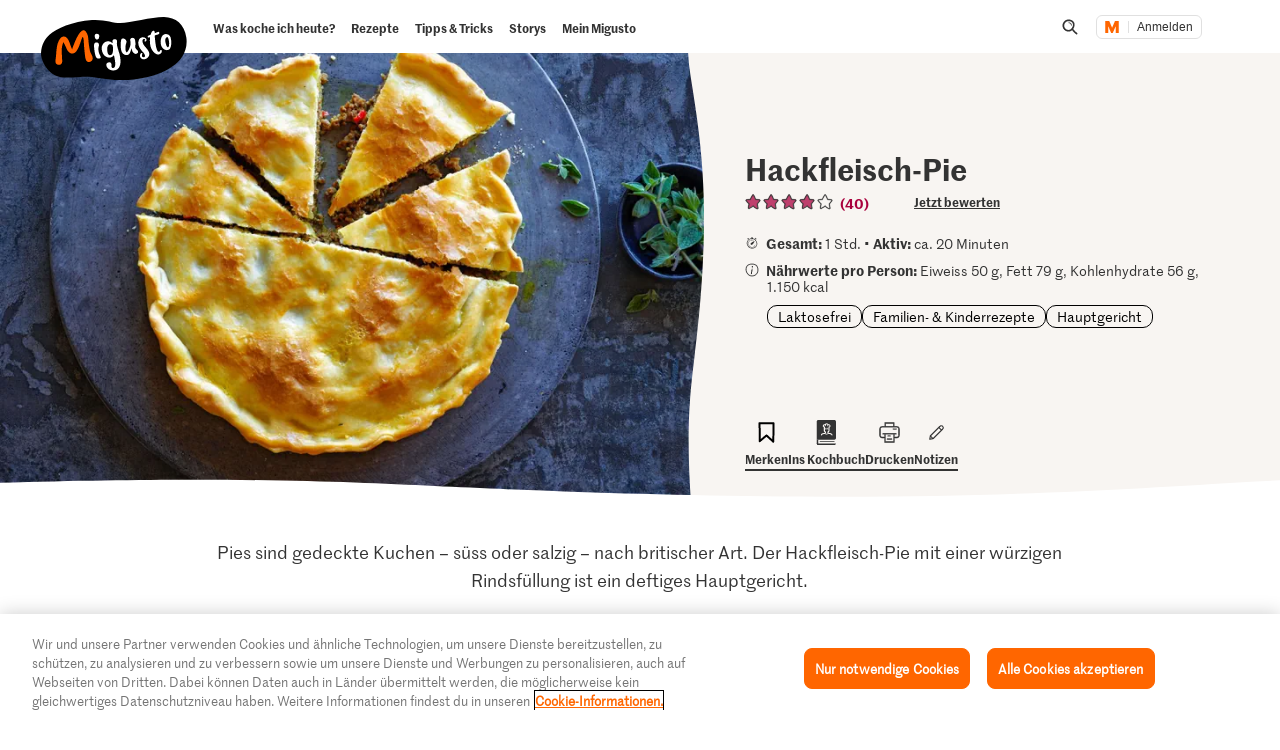

--- FILE ---
content_type: text/html; charset=utf-8
request_url: https://www.google.com/recaptcha/api2/aframe
body_size: 267
content:
<!DOCTYPE HTML><html><head><meta http-equiv="content-type" content="text/html; charset=UTF-8"></head><body><script nonce="qE1FjGJx1WcE20iA6oZQ4g">/** Anti-fraud and anti-abuse applications only. See google.com/recaptcha */ try{var clients={'sodar':'https://pagead2.googlesyndication.com/pagead/sodar?'};window.addEventListener("message",function(a){try{if(a.source===window.parent){var b=JSON.parse(a.data);var c=clients[b['id']];if(c){var d=document.createElement('img');d.src=c+b['params']+'&rc='+(localStorage.getItem("rc::a")?sessionStorage.getItem("rc::b"):"");window.document.body.appendChild(d);sessionStorage.setItem("rc::e",parseInt(sessionStorage.getItem("rc::e")||0)+1);localStorage.setItem("rc::h",'1768927028320');}}}catch(b){}});window.parent.postMessage("_grecaptcha_ready", "*");}catch(b){}</script></body></html>